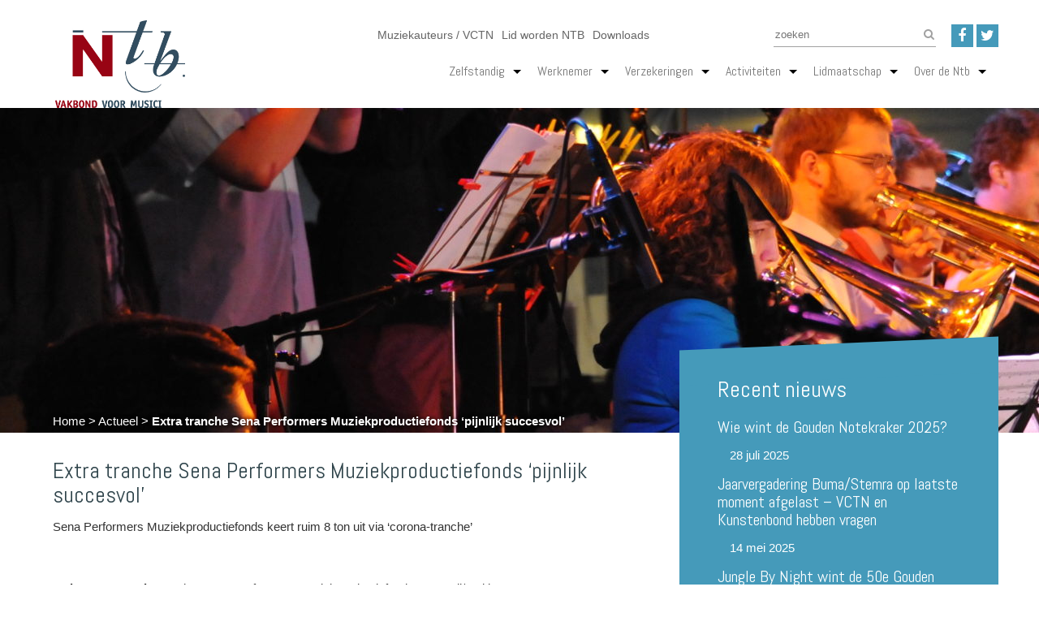

--- FILE ---
content_type: text/html; charset=UTF-8
request_url: https://www.ntb.nl/extra-tranche-sena-performers-muziekproductiefonds-pijnlijk-succesvol/
body_size: 8034
content:
<!DOCTYPE html>
<html lang="nl-NL">
<head>
	<meta charset="UTF-8">
	<meta name="viewport" content="width=device-width, initial-scale=1">
	
	<link rel="pingback" href="https://www.ntb.nl/xmlrpc.php">
	<link href="https://www.ntb.nl/wp-content/themes/ntb/img/favicon.ico" rel="shortcut icon">
	<meta http-equiv="X-UA-Compatible" content="IE=edge,chrome=1">
	
	<script>
		var qazy_image = "https://www.ntb.nl/wp-content/themes/ntb/img/gray.png";
	</script>
<meta name='robots' content='index, follow, max-image-preview:large, max-snippet:-1, max-video-preview:-1' />

	<!-- This site is optimized with the Yoast SEO plugin v20.8 - https://yoast.com/wordpress/plugins/seo/ -->
	<title>Extra tranche Sena Performers Muziekproductiefonds ‘pijnlijk succesvol’ - NTB</title>
	<link rel="canonical" href="https://www.ntb.nl/extra-tranche-sena-performers-muziekproductiefonds-pijnlijk-succesvol/" />
	<meta property="og:locale" content="nl_NL" />
	<meta property="og:type" content="article" />
	<meta property="og:title" content="Extra tranche Sena Performers Muziekproductiefonds ‘pijnlijk succesvol’ - NTB" />
	<meta property="og:description" content="Sena Performers Muziekproductiefonds keert ruim 8 ton uit via ‘corona-tranche’ &nbsp; In de extra tranche van het Sena Performers Muziekproductiefonds... lees verder" />
	<meta property="og:url" content="https://www.ntb.nl/extra-tranche-sena-performers-muziekproductiefonds-pijnlijk-succesvol/" />
	<meta property="og:site_name" content="NTB" />
	<meta property="article:published_time" content="2020-05-11T07:33:16+00:00" />
	<meta name="author" content="Kunstenbond" />
	<meta name="twitter:label1" content="Geschreven door" />
	<meta name="twitter:data1" content="Kunstenbond" />
	<meta name="twitter:label2" content="Geschatte leestijd" />
	<meta name="twitter:data2" content="2 minuten" />
	<script type="application/ld+json" class="yoast-schema-graph">{"@context":"https://schema.org","@graph":[{"@type":"WebPage","@id":"https://www.ntb.nl/extra-tranche-sena-performers-muziekproductiefonds-pijnlijk-succesvol/","url":"https://www.ntb.nl/extra-tranche-sena-performers-muziekproductiefonds-pijnlijk-succesvol/","name":"Extra tranche Sena Performers Muziekproductiefonds ‘pijnlijk succesvol’ - NTB","isPartOf":{"@id":"https://www.ntb.nl/#website"},"datePublished":"2020-05-11T07:33:16+00:00","dateModified":"2020-05-11T07:33:16+00:00","author":{"@id":"https://www.ntb.nl/#/schema/person/479923cab24bbaf99e2b6d6ff0edc903"},"breadcrumb":{"@id":"https://www.ntb.nl/extra-tranche-sena-performers-muziekproductiefonds-pijnlijk-succesvol/#breadcrumb"},"inLanguage":"nl-NL","potentialAction":[{"@type":"ReadAction","target":["https://www.ntb.nl/extra-tranche-sena-performers-muziekproductiefonds-pijnlijk-succesvol/"]}]},{"@type":"BreadcrumbList","@id":"https://www.ntb.nl/extra-tranche-sena-performers-muziekproductiefonds-pijnlijk-succesvol/#breadcrumb","itemListElement":[{"@type":"ListItem","position":1,"name":"Home","item":"https://www.ntb.nl/"},{"@type":"ListItem","position":2,"name":"Actueel","item":"https://www.ntb.nl/actueel/"},{"@type":"ListItem","position":3,"name":"Extra tranche Sena Performers Muziekproductiefonds ‘pijnlijk succesvol’"}]},{"@type":"WebSite","@id":"https://www.ntb.nl/#website","url":"https://www.ntb.nl/","name":"NTB","description":"Wij weten wat er speelt","potentialAction":[{"@type":"SearchAction","target":{"@type":"EntryPoint","urlTemplate":"https://www.ntb.nl/?s={search_term_string}"},"query-input":"required name=search_term_string"}],"inLanguage":"nl-NL"},{"@type":"Person","@id":"https://www.ntb.nl/#/schema/person/479923cab24bbaf99e2b6d6ff0edc903","name":"Kunstenbond","image":{"@type":"ImageObject","inLanguage":"nl-NL","@id":"https://www.ntb.nl/#/schema/person/image/","url":"https://secure.gravatar.com/avatar/a737cf7d389d6e41610b94dabca88330a7fa08d82d8c0438e44fa59fac41daba?s=96&d=mm&r=g","contentUrl":"https://secure.gravatar.com/avatar/a737cf7d389d6e41610b94dabca88330a7fa08d82d8c0438e44fa59fac41daba?s=96&d=mm&r=g","caption":"Kunstenbond"}}]}</script>
	<!-- / Yoast SEO plugin. -->


<link rel='dns-prefetch' href='//fonts.googleapis.com' />
<link rel="alternate" type="application/rss+xml" title="NTB &raquo; feed" href="https://www.ntb.nl/feed/" />
<link rel="alternate" type="application/rss+xml" title="NTB &raquo; reacties feed" href="https://www.ntb.nl/comments/feed/" />
<link rel="alternate" type="application/rss+xml" title="NTB &raquo; Extra tranche Sena Performers Muziekproductiefonds ‘pijnlijk succesvol’ reacties feed" href="https://www.ntb.nl/extra-tranche-sena-performers-muziekproductiefonds-pijnlijk-succesvol/feed/" />
<link rel="alternate" title="oEmbed (JSON)" type="application/json+oembed" href="https://www.ntb.nl/wp-json/oembed/1.0/embed?url=https%3A%2F%2Fwww.ntb.nl%2Fextra-tranche-sena-performers-muziekproductiefonds-pijnlijk-succesvol%2F" />
<link rel="alternate" title="oEmbed (XML)" type="text/xml+oembed" href="https://www.ntb.nl/wp-json/oembed/1.0/embed?url=https%3A%2F%2Fwww.ntb.nl%2Fextra-tranche-sena-performers-muziekproductiefonds-pijnlijk-succesvol%2F&#038;format=xml" />
<style id='wp-img-auto-sizes-contain-inline-css' type='text/css'>
img:is([sizes=auto i],[sizes^="auto," i]){contain-intrinsic-size:3000px 1500px}
/*# sourceURL=wp-img-auto-sizes-contain-inline-css */
</style>
<link rel='stylesheet' id='bbp-default-css' href='https://www.ntb.nl/wp-content/plugins/bbpress/templates/default/css/bbpress.min.css?ver=2.6.9' media='all' />
<link rel='stylesheet' id='theme-my-login-css' href='https://www.ntb.nl/wp-content/plugins/theme-my-login/assets/styles/theme-my-login.min.css?ver=7.1.5' media='all' />
<link rel='stylesheet' id='mc4wp-form-basic-css' href='https://www.ntb.nl/wp-content/plugins/mailchimp-for-wp/assets/css/form-basic.css?ver=4.9.4' media='all' />
<link rel='stylesheet' id='bootstrap.min.css-css' href='https://www.ntb.nl/wp-content/themes/ntb/css/bootstrap.min.css?ver=3.2.0' media='' />
<link rel='stylesheet' id='font-awesome.css-css' href='https://www.ntb.nl/wp-content/themes/ntb/css/font-awesome.min.css?ver=4.4.0' media='' />
<link rel='stylesheet' id='themify-icons.css-css' href='https://www.ntb.nl/wp-content/themes/ntb/css/themify-icons.css?ver=6.9' media='all' />
<link rel='stylesheet' id='Abel-css' href='https://fonts.googleapis.com/css?family=Abel&#038;ver=6.9' media='all' />
<link rel='stylesheet' id='hovernav.css-css' href='https://www.ntb.nl/wp-content/themes/ntb/inc/css/hovernav.css?ver=6.9' media='all' />
<link rel='stylesheet' id='gtp-css-css' href='https://www.ntb.nl/wp-content/themes/ntb/style-gtp.css?ver=6.9' media='all' />
<link rel='stylesheet' id='onebite.css-css' href='https://www.ntb.nl/wp-content/themes/ntb/style.css?ver=1.0.4' media='all' />
<script type="text/javascript" src="https://www.ntb.nl/wp-includes/js/jquery/jquery.min.js?ver=3.7.1" id="jquery-core-js"></script>
<script type="text/javascript" src="https://www.ntb.nl/wp-includes/js/jquery/jquery-migrate.min.js?ver=3.4.1" id="jquery-migrate-js"></script>
<script type="text/javascript" src="https://www.ntb.nl/wp-content/themes/ntb/js/modernizr-2.7.1.min.js?ver=1.0.1" id="Modernizr-js"></script>
<script type="text/javascript" src="https://www.ntb.nl/wp-content/themes/ntb/js/respond.js?ver=1.0.1" id="Respond.js-js"></script>
<script type="text/javascript" src="https://www.ntb.nl/wp-content/themes/ntb/js/qazy.min.js?ver=1.0.1" id="qazy.js-js"></script>
<script type="text/javascript" src="https://www.ntb.nl/wp-content/themes/ntb/js/map.js?ver=1.0.1" id="map.js-js"></script>
<script type="text/javascript" src="https://www.ntb.nl/wp-content/themes/ntb/js/analytics.js?ver=1.0.1" id="analytics.js-js"></script>
<link rel="https://api.w.org/" href="https://www.ntb.nl/wp-json/" /><link rel="alternate" title="JSON" type="application/json" href="https://www.ntb.nl/wp-json/wp/v2/posts/5975" /><link rel="EditURI" type="application/rsd+xml" title="RSD" href="https://www.ntb.nl/xmlrpc.php?rsd" />
<meta name="generator" content="WordPress 6.9" />
<link rel='shortlink' href='https://www.ntb.nl/?p=5975' />

		<!-- GA Google Analytics @ https://m0n.co/ga -->
		<script async src="https://www.googletagmanager.com/gtag/js?id=Tracking-ID UA-1418953 + ga4"></script>
		<script>
			window.dataLayer = window.dataLayer || [];
			function gtag(){dataLayer.push(arguments);}
			gtag('js', new Date());
			gtag('config', 'Tracking-ID UA-1418953 + ga4');
		</script>

	<!-- Global site tag (gtag.js) - Google Analytics -->
<script async src="https://www.googletagmanager.com/gtag/js?id=UA-141895394-1"></script>
<script>
  window.dataLayer = window.dataLayer || [];
  function gtag(){dataLayer.push(arguments);}
  gtag('js', new Date());

  gtag('config', 'UA-141895394-1');
</script>

<!-- Google tag (gtag.js) -->
<script async src="https://www.googletagmanager.com/gtag/js?id=G-GXQ9LX95ZD"></script>
<script>
  window.dataLayer = window.dataLayer || [];
  function gtag(){dataLayer.push(arguments);}
  gtag('js', new Date());

  gtag('config', 'G-GXQ9LX95ZD');
</script>
		<style type="text/css" id="wp-custom-css">
			/*
Je kunt hier je eigen CSS toevoegen.

Klik op het help icoon om meer te leren.
*/

#your-profile .profile .button-primary { 				background-color: #e47703;
}


#your-profile .profile .button-primary:hover { 
background-color: #7f4202;
}		</style>
			<style>
		.addthis_toolbox{
			display: inline-block;
		}
	</style>
</head>
<body class="wp-singular post-template-default single single-post postid-5975 single-format-standard wp-theme-ntb">
<div class="site-wrapper">
			<div id="darkness" style="display: none;"></div>
	<header class="header" role="banner">	
		<div class="container container-nav">
			<div class="row">
				<div class="logo col-md-2 col-sm-3 col-xs-12">
                    <a href="https://www.ntb.nl">
                                                                                                    
                        <img src="https://www.ntb.nl/wp-content/uploads/2019/05/NtbLogo2018KL.jpg" alt="Logo" class="logo-img">
                    </a>
				</div>
				<div class="top-menu col-md-10 col-sm-9 col-xs-12">
					<div class="row">
						<div class="top-menu-nav col-md-7 col-sm-7 col-xs-12 text-right">
						<div class="menu-top-container"><ul id="menu-top" class="menu"><li id="menu-item-3650" class="menu-item menu-item-type-post_type_archive menu-item-object-downloads menu-item-3650"><a href="https://www.ntb.nl/downloads/">Downloads</a></li>
<li id="menu-item-393" class="menu-item menu-item-type-post_type menu-item-object-page menu-item-393"><a href="https://www.ntb.nl/register/">Lid worden NTB</a></li>
<li id="menu-item-490" class="menu-item menu-item-type-post_type menu-item-object-page menu-item-490"><a href="https://www.ntb.nl/muziekauteurs-vctn-beroepsorganisatie-componisten-tekstschrijvers/">Muziekauteurs / VCTN</a></li>
</ul></div>						</div>
						<div class="top-menu-search col-md-5 col-sm-5 col-xs-12 right">
							<form role="search" method="get" class="search-form" action="https://www.ntb.nl/">
	<label>
		<input type="search" class="search-field" placeholder="zoeken" value="" name="s" title="Zoeken naar:" />
	</label>
	<button type="submit" class="btn search-submit" value="" /><i class="fa fa-search"></i></button>
</form>		 					<span class="social .hidden-xs">
								<a href="https://www.facebook.com/artiestenbond" target="_blank"><i class="fa fa-facebook"></i></a>
								<a href="https://twitter.com/Artiestenbond" target="_blank"><i class="fa fa-twitter"></i></a>
								<!--<a href="http://www.youtube.com/ntb" target="_blank"><i class="fa fa-youtube"></i></a>-->
							</span>
						</div>	
					</div>
				</div>
			  	<nav class="navbar navbar-default">
				    <div class="navbar-header">
				      <button class="navbar-toggle" type="button" data-toggle="collapse" data-target=".js-navbar-collapse">
				        <span class="sr-only">Toggle navigation</span>
				        <span class="icon-bar"></span>
				        <span class="icon-bar"></span>
				        <span class="icon-bar"></span>
				      </button>
				    </div>
					<div class="collapse navbar-collapse js-navbar-collapse"><ul id="menu-main-menu-new" class="nav navbar-nav"><li id="menu-item-3581" class="col-2 menu-item menu-item-type-custom menu-item-object-custom menu-item-has-children menu-item-3581 dropdown"><a title="Zelfstandig" href="#" class="dropdown-toggle">Zelfstandig <span class="caret"></span></a>
<ul role="menu" class=" mega-menu dropdown-menu">
	<li id="menu-item-3607" class="sub-header menu-item menu-item-type-post_type menu-item-object-page menu-item-3607"><a title="ZZP advies" href="https://www.ntb.nl/zzpadvies/">ZZP advies</a></li>
	<li id="menu-item-3749" class="sub-header menu-item menu-item-type-post_type menu-item-object-page menu-item-has-children menu-item-3749 dropdown-submenu"><a title="Belastingen" href="https://www.ntb.nl/onze-hulp-bij/belastingen/">Belastingen <span class="caret"></span></a>
	<ul role="menu" class=" dropdown-menu">
		<li id="menu-item-3843" class="menu-item menu-item-type-post_type menu-item-object-page menu-item-3843"><a title="Boekhouding" href="https://www.ntb.nl/boekhouding/">Boekhouding</a></li>
		<li id="menu-item-3611" class="menu-item menu-item-type-post_type menu-item-object-page menu-item-3611"><a title="Artiestenregelingen" href="https://www.ntb.nl/?page_id=133">Artiestenregelingen</a></li>
		<li id="menu-item-3609" class="menu-item menu-item-type-post_type menu-item-object-page menu-item-3609"><a title="Artiestenverloning" href="https://www.ntb.nl/onze-hulp-bij/juridische-zaken/artiestenverloningen/">Artiestenverloning</a></li>
		<li id="menu-item-3610" class="menu-item menu-item-type-post_type menu-item-object-page menu-item-3610"><a title="IB aangifte" href="https://www.ntb.nl/onze-hulp-bij/belastingen/inkomstenbelasting/">IB aangifte</a></li>
		<li id="menu-item-3753" class="menu-item menu-item-type-post_type menu-item-object-page menu-item-3753"><a title="BTW aangifte" href="https://www.ntb.nl/onze-hulp-bij/belastingen/btw-advies-omzetbelasting/">BTW aangifte</a></li>
	</ul>
</li>
	<li id="menu-item-3751" class="sub-header menu-item menu-item-type-post_type menu-item-object-page menu-item-has-children menu-item-3751 dropdown-submenu"><a title="Juridisch" href="https://www.ntb.nl/onze-hulp-bij/juridische-zaken/">Juridisch <span class="caret"></span></a>
	<ul role="menu" class=" dropdown-menu">
		<li id="menu-item-3615" class="menu-item menu-item-type-post_type menu-item-object-page menu-item-3615"><a title="Auteursrecht" href="https://www.ntb.nl/onze-hulp-bij/juridische-zaken/auteursrecht/">Auteursrecht</a></li>
		<li id="menu-item-3614" class="menu-item menu-item-type-post_type menu-item-object-page menu-item-3614"><a title="Contract screening" href="https://www.ntb.nl/onze-hulp-bij/juridische-zaken/muziekcontract/">Contract screening</a></li>
		<li id="menu-item-3613" class="menu-item menu-item-type-post_type menu-item-object-page menu-item-3613"><a title="Incasso Service" href="https://www.ntb.nl/onze-hulp-bij/juridische-zaken/incassoservice/">Incasso Service</a></li>
	</ul>
</li>
	<li id="menu-item-3752" class="sub-header menu-item menu-item-type-post_type menu-item-object-page menu-item-3752"><a title="Verzekeringen" target="_blank" href="https://www.ntb.nl/verzekeringen/">Verzekeringen</a></li>
</ul>
</li>
<li id="menu-item-3582" class="col-2 menu-item menu-item-type-custom menu-item-object-custom menu-item-has-children menu-item-3582 dropdown"><a title="Werknemer" href="#" class="dropdown-toggle">Werknemer <span class="caret"></span></a>
<ul role="menu" class=" mega-menu dropdown-menu">
	<li id="menu-item-3844" class="sub-header menu-item menu-item-type-post_type menu-item-object-page menu-item-3844"><a title="Ntb voor werknemer" href="https://www.ntb.nl/ntb-voor-werknemer/">Ntb voor werknemer</a></li>
	<li id="menu-item-3600" class="sub-header menu-item menu-item-type-custom menu-item-object-custom menu-item-has-children menu-item-3600 dropdown-submenu"><a title="CAO&#039;s" href="https://www.ntb.nl/onze-hulp-bij/caos/">CAO&#8217;s <span class="caret"></span></a>
	<ul role="menu" class=" dropdown-menu">
		<li id="menu-item-3618" class="menu-item menu-item-type-post_type menu-item-object-page menu-item-3618"><a title="Orkesten" href="https://www.ntb.nl/onze-hulp-bij/caos/orkesten/">Orkesten</a></li>
		<li id="menu-item-3619" class="menu-item menu-item-type-post_type menu-item-object-page menu-item-3619"><a title="Kunsteducatie" href="https://www.ntb.nl/onze-hulp-bij/caos/kunsteducatie/">Kunsteducatie</a></li>
	</ul>
</li>
	<li id="menu-item-3601" class="sub-header menu-item menu-item-type-custom menu-item-object-custom menu-item-3601"><a title="Verzekeringen" href="https://www.ntb.nl/verzekeringen/">Verzekeringen</a></li>
</ul>
</li>
<li id="menu-item-3583" class="menu-item menu-item-type-custom menu-item-object-custom menu-item-has-children menu-item-3583 dropdown"><a title="Verzekeringen" href="https://www.ntb.nl/verzekeringen/" class="dropdown-toggle">Verzekeringen <span class="caret"></span></a>
<ul role="menu" class=" mega-menu dropdown-menu">
	<li id="menu-item-3664" class="sub-header menu-item menu-item-type-post_type menu-item-object-page menu-item-3664"><a title="Ntb Verzekeringspakket" href="https://www.ntb.nl/verzekeringen/">Ntb Verzekeringspakket</a></li>
</ul>
</li>
<li id="menu-item-3584" class="menu-item menu-item-type-custom menu-item-object-custom menu-item-has-children menu-item-3584 dropdown"><a title="Activiteiten" href="/cursussen/" class="dropdown-toggle">Activiteiten <span class="caret"></span></a>
<ul role="menu" class=" mega-menu dropdown-menu">
	<li id="menu-item-3665" class="menu-item menu-item-type-post_type menu-item-object-page menu-item-3665"><a title="Cursussen" href="https://www.ntb.nl/cursussen/">Cursussen</a></li>
</ul>
</li>
<li id="menu-item-3585" class="menu-item menu-item-type-custom menu-item-object-custom menu-item-has-children menu-item-3585 dropdown"><a title="Lidmaatschap" href="#" class="dropdown-toggle">Lidmaatschap <span class="caret"></span></a>
<ul role="menu" class=" mega-menu dropdown-menu">
	<li id="menu-item-3845" class="sub-header menu-item menu-item-type-post_type menu-item-object-page menu-item-has-children menu-item-3845 dropdown-submenu"><a title="Leden voordelen" href="https://www.ntb.nl/ledenvoordelen/">Leden voordelen <span class="caret"></span></a>
	<ul role="menu" class=" dropdown-menu">
		<li id="menu-item-3846" class="menu-item menu-item-type-post_type menu-item-object-page menu-item-3846"><a title="Lidmaatschap" href="https://www.ntb.nl/lidmaatschap/">Lidmaatschap</a></li>
		<li id="menu-item-3628" class="menu-item menu-item-type-post_type menu-item-object-page menu-item-3628"><a title="Verzekeringen" href="https://www.ntb.nl/verzekeringen/">Verzekeringen</a></li>
		<li id="menu-item-3626" class="menu-item menu-item-type-post_type menu-item-object-page menu-item-3626"><a title="Juridisch advies" href="https://www.ntb.nl/onze-hulp-bij/juridische-zaken/">Juridisch advies</a></li>
		<li id="menu-item-3627" class="menu-item menu-item-type-post_type menu-item-object-page menu-item-3627"><a title="Belastingadvies" href="https://www.ntb.nl/onze-hulp-bij/belastingen/">Belastingadvies</a></li>
		<li id="menu-item-3755" class="menu-item menu-item-type-post_type menu-item-object-page menu-item-3755"><a title="Lid worden" href="https://www.ntb.nl/register/">Lid worden</a></li>
	</ul>
</li>
</ul>
</li>
<li id="menu-item-3586" class="menu-item menu-item-type-custom menu-item-object-custom menu-item-has-children menu-item-3586 dropdown"><a title="Over de Ntb" href="#" class="dropdown-toggle">Over de Ntb <span class="caret"></span></a>
<ul role="menu" class=" mega-menu dropdown-menu">
	<li id="menu-item-3756" class="menu-item menu-item-type-post_type menu-item-object-page menu-item-3756"><a title="Over ons" href="https://www.ntb.nl/over-ntb/">Over ons</a></li>
	<li id="menu-item-3757" class="menu-item menu-item-type-post_type menu-item-object-page menu-item-3757"><a title="Het team" href="https://www.ntb.nl/wie-zijn-wij-personeel-en-bestuur/">Het team</a></li>
	<li id="menu-item-3639" class="menu-item menu-item-type-post_type menu-item-object-page menu-item-3639"><a title="Contact" href="https://www.ntb.nl/contact/">Contact</a></li>
	<li id="menu-item-3771" class="sub-header menu-item menu-item-type-post_type_archive menu-item-object-muziekwereld menu-item-has-children menu-item-3771 dropdown-submenu"><a title="Muziekwereld" href="https://www.ntb.nl/muziekwereld/">Muziekwereld <span class="caret"></span></a>
	<ul role="menu" class=" dropdown-menu">
		<li id="menu-item-3638" class="menu-item menu-item-type-post_type menu-item-object-page current_page_parent menu-item-3638"><a title="Actueel" href="https://www.ntb.nl/actueel/">Actueel</a></li>
		<li id="menu-item-3640" class="menu-item menu-item-type-post_type_archive menu-item-object-interviews menu-item-3640"><a title="Onder de leden" href="https://www.ntb.nl/onder-de-leden/">Onder de leden</a></li>
		<li id="menu-item-3641" class="menu-item menu-item-type-custom menu-item-object-custom menu-item-3641"><a title="Albumrecensies" href="http://www.ntb.nl/cd-recensies">Albumrecensies</a></li>
	</ul>
</li>
	<li id="menu-item-3761" class="sub-header menu-item menu-item-type-post_type_archive menu-item-object-downloads menu-item-3761"><a title="Downloads" href="https://www.ntb.nl/downloads/">Downloads</a></li>
</ul>
</li>
</ul></div>				</nav>

			</div>
		</div>
							<div class="banner" style="background-image: url('https://www.ntb.nl/wp-content/uploads/2016/08/RZZ_6296-NJJO-Amersfoort-1920x400.jpg')">				
				
			<div class="container">
				<div class="caption">
					<div class="row">
						<div class="tagline">
																		
						</div>
					</div>
					<div class="row">
						<div class="caption-block">
							<div class="title text-center">
																	<h1>Extra tranche Sena Performers Muziekproductiefonds ‘pijnlijk succesvol’</h1>
															</div>
							<div class="button">
								<div class="blue-caption pull-right"></div>							</div>
						</div>
					</div>
				</div>
			</div>
		</div>
		<div class="container">
			<div class="container-breadcrumbs">
				<div class="breadcrumbs">
				<p id="breadcrumbs"><span><span><a href="https://www.ntb.nl/">Home</a></span> &gt; <span><a href="https://www.ntb.nl/actueel/">Actueel</a></span> &gt; <span class="breadcrumb_last" aria-current="page"><strong>Extra tranche Sena Performers Muziekproductiefonds ‘pijnlijk succesvol’</strong></span></span></p>				</div>
			</div>
		</div>
	</header>
	<main id="main" class="site-main" role="main"><div class="container">
	<div class="row">
		<div id="primary" class="content-area col-md-7 col-sm-7 col-xs-12">
							<article id="post-5975" class="post-5975 post type-post status-publish format-standard hentry category-algemeen">
					<h2>Extra tranche Sena Performers Muziekproductiefonds ‘pijnlijk succesvol’</h2>
					<p>Sena Performers Muziekproductiefonds keert ruim 8 ton uit via ‘corona-tranche’</p>
<p>&nbsp;</p>
<p>In<strong> <a href="https://sena.nl/nl/event/extra-tranche-muziekproductiefonds">de extra tranche</a></strong> van het Sena Performers Muziekproductiefonds van april/mei is 831.234 euro toegewezen aan productiebijdragen (een derde van de toegewezen bedragen is een renteloze lening). De aanvragers krijgen deze week bericht. 251 aanvragers ontvangen een bijdrage.</p>
<p>De extra aanvraagronde bleek een overweldigend, maar ook pijnlijk succes. Bij een beschikbaar bedrag van 300.000 euro kwamen in enkele weken tijd ruim 500 projectaanvragen binnen voor een bedrag van ruim 2,3 miljoen euro. Een bevestiging van de grote nood in de sector.</p>
<p>De sectie uitvoerende kunstenaars heeft daarom besloten, additioneel aan de eerder tezamen met de sectie producenten extra beschikbaar gestelde middelen, 400.000 euro extra toe te kennen aan het Muziekproductiefonds voor dit jaar.</p>
<p>&nbsp;</p>
<p>Erwin Angad-Gaur (senior adviseur Ntb/Kunstenbond en voorzitter van Sena Performers): &#8220;De ruimte daarvoor bestond mede door het afgelasten van veel door ons gesubsidieerde festivals en projecten. Hoewel wij voor festivals<a href="https://sena.nl/nl/muziekmakers/fondsen/sena-performers-fonds"><strong> een coulanceregeling hebben ingesteld</strong>,</a> op voorwaarde dat de musici als eerste betaald worden, vallen gelden vrij die juist nu het verschil kunnen maken. We hebben daarom besloten dit jaar aanvullend te investeren in het Muziekproductiefonds, ook in de derde ronde van dit jaar, in juni. Musici zitten werkeloos thuis. Op deze manier kunnen wij hen helpen een negatieve situatie om te zetten in creatie, in iets moois. En kunnen wij helpen de heropstart na de crisis beter mogelijk te maken.&#8221;</p>
<p>&nbsp;</p>
<p>Daarnaast stelden de performers- en producentensecties van Sena tezamen 1.000.000 beschikbaar voor<strong><a href="https://sena.nl/nl/event/noodfonds-muziek-van-start-met-een-donatie-actie-voor-zwaarst-getroffen-muziekprofessionals"> het Noodfonds Muziek</a>.</strong></p>
<p>Angad-Gaur: &#8220;We voeren gesprek met diverse partijen om aanvullende middelen te vinden. We zijn druk bezig, onder meer in samenspraak met de producenten en met Buma/Stemra, de regels uit te werken. Dat kan niet te lang duren, de urgentie is enorm, maar vraagt ook overleg en een goede inschatting hoeveel beroep er op regelingen gedaan zal gaan worden. We hopen zo snel mogelijk, maximaal binnen een paar weken, de regelingen bekend te kunnen maken.&#8221;</p>
<p>&nbsp;</p>
<p>&nbsp;</p>
<p><strong><a href="https://www.kunstenbond.nl/home/377/anita-verheggen-de-bodem-van-de-kas-is-in-zicht">Lees hier</a></strong> het interview van vorige week met Ntb beleidsmedewerker Anita Verheggen over haar werkzaamheden binnen de extra tranche van het Sena Muziek Productiefonds</p>
				</article>
				<div class="addthis_inline_share_toolbox"></div>
				
<div id="comments" class="comments-area">

	
	
</div><!-- #comments -->
					</div>
		<aside class="sidebar col-md-4 col-md-offset-1 col-sm-offset-1 col-sm-4 col-xs-12" role="complementary">
			<div class="row">
				<div class="side-top col-md-12 col-sm-12 col-xs-12">
					<div class="row">
						<div class="side-top-inner col-md-10 col-md-offset-1 col-sm-10 col-sm-offset-1 col-xs-10 col-xs-offset-1">
							<h2>Recent nieuws</h2>
							<div class="recent-news row">									<article class="news-item col-md-12">
										<h4><a href="https://www.ntb.nl/wie-wint-de-gouden-notekraker-2025/">Wie wint de Gouden Notekraker 2025?</a></h4>
										<span class="date col-md-12">28 juli 2025</span>
									</article>
																	<article class="news-item col-md-12">
										<h4><a href="https://www.ntb.nl/jaarvergadering-buma-stemra-op-laatste-moment-afgelast-vctn-en-kunstenbond-hebben-vragen/">Jaarvergadering Buma/Stemra op laatste moment afgelast – VCTN en Kunstenbond hebben vragen    </a></h4>
										<span class="date col-md-12">14 mei 2025</span>
									</article>
																	<article class="news-item col-md-12">
										<h4><a href="https://www.ntb.nl/jungle-by-night-wint-de-50e-gouden-notekraker/">Jungle By Night wint de 50e Gouden Notekraker</a></h4>
										<span class="date col-md-12">3 oktober 2024</span>
									</article>
								</div>
						</div>
					</div>
				</div>
			</div>
			<div class="row">
				<a href="https://www.ntb.nl/actueel" class="btn-terug btn btn-lblue col-md-12 col-sm-12 col-xs-12">
					<i class="fa fa-lg fa-angle-left"></i>
					<p>Terug naar overzicht</p>
				</a>
			</div>
		</aside>
	<aside class="sidebar col-md-6 col-sm-6 col-xs-6" role="complementary">

	<div id="widget-1" class="widget-area">
			</div>

</aside>

	</div>
</div>
	</main>
	
	<footer class="footer" role="contentinfo">
		<div class="container footer-a">
			<div class="row"> 
				<div class="footer-menu">
					<div class="col-md-3 col-sm-4 col-xs-6">
						<h4>Over de NTB</h4>
						<div class="menu-over-de-ntb-container"><ul id="menu-over-de-ntb" class="menu"><li id="menu-item-462" class="menu-item menu-item-type-post_type menu-item-object-page menu-item-462"><a href="https://www.ntb.nl/over-ntb/">Over de NTB</a></li>
<li id="menu-item-186" class="menu-item menu-item-type-post_type menu-item-object-page menu-item-186"><a href="https://www.ntb.nl/wie-zijn-wij-personeel-en-bestuur/">Wie zijn wij</a></li>
<li id="menu-item-163" class="menu-item menu-item-type-post_type menu-item-object-page menu-item-163"><a href="https://www.ntb.nl/contact/">Contact</a></li>
</ul></div>					</div>
					<div class="col-md-3 col-sm-4 col-xs-6">
						<h4>Hulp bij</h4>
						<div class="menu-hulp-bij-container"><ul id="menu-hulp-bij" class="menu"><li id="menu-item-187" class="menu-item menu-item-type-post_type menu-item-object-page menu-item-187"><a href="https://www.ntb.nl/onze-hulp-bij/belastingen/">Belastingen</a></li>
<li id="menu-item-188" class="menu-item menu-item-type-post_type menu-item-object-page menu-item-188"><a href="https://www.ntb.nl/onze-hulp-bij/caos/">CAO&#8217;s</a></li>
<li id="menu-item-189" class="menu-item menu-item-type-post_type menu-item-object-page menu-item-189"><a href="https://www.ntb.nl/onze-hulp-bij/juridische-zaken/">Juridische zaken</a></li>
<li id="menu-item-531" class="menu-item menu-item-type-post_type menu-item-object-page menu-item-531"><a href="https://www.ntb.nl/onze-hulp-bij/juridische-zaken/incassoservice/">Incasso&#8217;s</a></li>
</ul></div>					</div>
					<div class="col-md-3 col-sm-4 col-xs-6">
						<h4>Snel naar</h4>
						<div class="menu-snel-naar-container"><ul id="menu-snel-naar" class="menu"><li id="menu-item-5337" class="menu-item menu-item-type-post_type menu-item-object-page current_page_parent menu-item-5337"><a href="https://www.ntb.nl/actueel/">Actueel</a></li>
<li id="menu-item-518" class="menu-item menu-item-type-post_type menu-item-object-page menu-item-518"><a href="https://www.ntb.nl/pop/">Popmuziek</a></li>
<li id="menu-item-517" class="menu-item menu-item-type-post_type menu-item-object-page menu-item-517"><a href="https://www.ntb.nl/jazz/">Jazz</a></li>
<li id="menu-item-511" class="menu-item menu-item-type-post_type menu-item-object-page menu-item-511"><a href="https://www.ntb.nl/djs-producers/">DJ&#8217;s</a></li>
<li id="menu-item-1713" class="menu-item menu-item-type-post_type menu-item-object-page menu-item-1713"><a href="https://www.ntb.nl/?page_id=1710">Acteurs</a></li>
<li id="menu-item-515" class="menu-item menu-item-type-post_type menu-item-object-page menu-item-515"><a href="https://www.ntb.nl/klassiek-en-ensemble/">Klassiek &#038; Ensemble</a></li>
<li id="menu-item-546" class="menu-item menu-item-type-post_type menu-item-object-page menu-item-546"><a href="https://www.ntb.nl/muziekauteurs-vctn-beroepsorganisatie-componisten-tekstschrijvers/">Muziekauteurs</a></li>
<li id="menu-item-513" class="menu-item menu-item-type-post_type menu-item-object-page menu-item-513"><a href="https://www.ntb.nl/wereldmuziek/">Wereldmuziek</a></li>
<li id="menu-item-514" class="menu-item menu-item-type-post_type menu-item-object-page menu-item-514"><a href="https://www.ntb.nl/onderwijs/">Onderwijs</a></li>
<li id="menu-item-516" class="menu-item menu-item-type-post_type menu-item-object-page menu-item-516"><a href="https://www.ntb.nl/entertainment/">Entertainment</a></li>
</ul></div>					</div>
				</div>
				<div class=" contact-sidebar col-md-3 col-sm-3 col-xs-12">
					<div class="skew">
						<div class="skew-inner">
							<div id="text-2" class="widget widget_text"><h3 class="widget-title">Contact</h3>			<div class="textwidget"><p>Oostenburgervoorstraat 152<br />
1018 MR Amsterdam</p>
<p>T: 020 2108050</p>
<p><a href="mailto:info@kunstenbond.nl" style="color: white;" >info@kunstenbond.nl</a></p>
</div>
		</div>						</div>
					</div>
				</div>
			</div>
			<div class="row back-to-row">

				<a href="#/" id="to-the-top" class="back-to-top" title="Terug naar de top"><i class="fa fa-arrow-up"></i></a>
			</div>
		</div>
		<div class="footer-b">
			<div class="footer-skew"></div>
			<div class="row">
				<div class="footer-b-left col-md-7 col-sm-6 col-xs-12">
					<p class="footer-links copyright text-center">
						&copy; 2026 NTB |
						<a href="http://www.onebite.nl" title="Internetbureau onebite Amsterdam">website door onebite internet</a>
					</p>
				</div>
				<div class="footer-b-right col-md-5 col-sm-6 col-xs-12">
					<p class="footer-rechts text-center">
						<a href="https://www.ntb.nl/privacy-beleid" title="Privacy">Privacy beleid</a>
						<a href="https://www.ntb.nl/onze-hulp-bij" title="Onze hulp bij">Hulp</a>
						<a href="https://www.ntb.nl/downloads" title="downloads">Downloads</a>
						<a href="https://www.ntb.nl/contact" title="contact">Contact</a>
					</p>
				</div>
			</div>
		</div>
	</footer>
</div>
</div> 
<script type="speculationrules">
{"prefetch":[{"source":"document","where":{"and":[{"href_matches":"/*"},{"not":{"href_matches":["/wp-*.php","/wp-admin/*","/wp-content/uploads/*","/wp-content/*","/wp-content/plugins/*","/wp-content/themes/ntb/*","/*\\?(.+)"]}},{"not":{"selector_matches":"a[rel~=\"nofollow\"]"}},{"not":{"selector_matches":".no-prefetch, .no-prefetch a"}}]},"eagerness":"conservative"}]}
</script>
<script type="text/javascript" id="theme-my-login-js-extra">
/* <![CDATA[ */
var themeMyLogin = {"action":"","errors":[]};
//# sourceURL=theme-my-login-js-extra
/* ]]> */
</script>
<script type="text/javascript" src="https://www.ntb.nl/wp-content/plugins/theme-my-login/assets/scripts/theme-my-login.min.js?ver=7.1.5" id="theme-my-login-js"></script>
<script type="text/javascript" src="https://www.ntb.nl/wp-content/themes/ntb/js/bootstrap.js?ver=1.0.1" id="bootstrap.js-js"></script>
<script type="text/javascript" src="https://www.ntb.nl/wp-content/themes/ntb/js/hovernav.js?ver=1.0.1" id="hovernav.js-js"></script>
<script type="text/javascript" src="https://www.ntb.nl/wp-content/themes/ntb/js/footer-scripts.js?ver=1.0.1" id="footer-scripts.js-js"></script>
<script type="text/javascript" src="https://www.ntb.nl/wp-includes/js/comment-reply.min.js?ver=6.9" id="comment-reply-js" async="async" data-wp-strategy="async" fetchpriority="low"></script>
<script type="text/javascript" src="https://www.ntb.nl/wp-content/themes/ntb/js/scripts-gtp.js?ver=1.0.1" id="scripts-gtp.js-js"></script>
<!-- Go to www.addthis.com/dashboard to customize your tools --> <script type="text/javascript" src="//s7.addthis.com/js/300/addthis_widget.js#pubid=ra-56027f6ce7330078"></script> 

</body>
</html>


--- FILE ---
content_type: text/css
request_url: https://www.ntb.nl/wp-content/themes/ntb/style-gtp.css?ver=6.9
body_size: 5
content:
.logged-in .status-publish p.message {
    position: fixed;
    width: 100%;
    max-width: 800px;
    height: 400px;
    top: 30%;
    left:0;
    right:0;
    margin: 0 auto;
    z-index: 999;
    background-color: rgba(46, 204, 113,0.9);
    color: #fff;
    line-height: 400px;
    border-radius: 15px;
    font-size: 30px;
    border: 5px solid #fff;
    cursor: pointer;
}

.logged-in .status-publish p.message:hover {
    background-color: rgba(46, 204, 113,0.6);
}

.logged-in .status-publish p.message:hover::after {
    content: 'Sluiten';
    position: absolute;
    bottom: 0;
    font-size: 20px;
    left:0;
    right:0;
    margin: 0 auto;
    line-height: 20px;
    margin-bottom: 25px;
}


/*
 * NTB -> NTB-ADVR
 */
 
form.ntb-advr {
    visibility: hidden;
    position: absolute;
    left: -9999px;
}

--- FILE ---
content_type: text/css
request_url: https://www.ntb.nl/wp-content/themes/ntb/style.css?ver=1.0.4
body_size: 6348
content:
/*	Theme Name: Onebite Template
	Theme URI: http://html5blank.com
	Description: Onebite template
	Version: 1.0.2
	Author: Onebite
	Author URI: http://onebite.nl
	Tags: Onebite, blank, html5, css3
	Lees voor Info over het gebruik van de template README.txt
	*/
h1 {
  font-family: "Abel", sans-serif;
  font-size: 45px;
  color: #0E0E0E;
}

h2 {
  font-family: "Abel", sans-serif;
  font-size: 28px;
  color: #0E0E0E;
}

h3 {
  font-family: "Abel", sans-serif;
  font-size: 24px;
  color: #0E0E0E;
}

h4 {
  font-family: "Abel", sans-serif;
  font-size: 20px;
  color: #0E0E0E;
}

.nav {
  visibility: visible;
  margin-bottom: 0;
  color: #0E0E0E;
  text-decoration: none;
  float: left;
  font-family: "Abel", sans-serif;
  color: #0E0E0E;
  text-align: right;
}

.nav > li {
  display: inline-block;
}

.nav > li > a {
  padding: 15px 20px;
}

.nav > li li {
  display: block;
}

.navbar-default {
  background-color: transparent;
  border: 0px;
  margin-bottom: 0;
  margin-top: 5px;
}

.navbar-default > li > a {
  color: #0E0E0E;
}

.navbar-default > li:hover {
  background-color: transparent;
}

.navbar-header {
  border-top: 1px solid #e7e7e7;
  border-bottom: 1px solid #e7e7e7;
}

.navbar-default .navbar-nav > .active >, .navbar-default .navbar-nav > .active > :hover, .navbar-default .navbar-nav > .active > :focus {
  background-color: transparent;
}

.navbar-default .navbar-nav > .active > a, .navbar-default .navbar-nav > .active > :hover a, .navbar-default .navbar-nav > .active > :focus a {
  color: #e47703;
}

.navbar-default .navbar-collapse, .navbar-default .navbar-form {
  border: 0px;
}

.menu-item-has-children {
  position: relative;
}

.menu-item-has-children .dropdown-menu {
  top: 90%;
  position: absolute;
  width: initial;
  left: 0;
  float: left;
}

.menu-item-has-children .dropdown-menu .checked a {
  color: #0E0E0E;
}

.menu-item-has-children .dropdown-menu .checked ul a {
  color: white;
}

.menu-item-has-children .dropdown-menu .menu-item-has-children .dropdown-menu {
  top: 0;
}

.sub-header > :first-child {
  color: #e47703;
  font-weight: bold;
  padding-top: 10px;
}

.dropdown-menu {
  border: none;
  box-shadow: none;
  padding: 0px;
}

.dropdown-menu .active a {
  background-color: transparent;
  color: black;
  font-weight: 700;
}

.caret {
  width: 10px;
  border-color: black transparent transparent transparent;
  border-style: solid;
  border-width: 5px 5px 0 5px;
  background-color: transparent;
  position: absolute;
  right: 0;
  top: 0;
  bottom: 0;
  margin: auto;
}

.dropdown-menu .item-has-children .caret {
  border-left-color: white;
}

.menu-item-has-children:active > a:after {
  border-left-color: #E3EBEE;
}

.menu-item-has-children.pull-left {
  float: none;
}

@media (max-width: 767px) {
  .navbar {
    float: left;
    width: 100%;
  }
  .nav {
    width: 100%;
  }
  .nav .menu-item {
    width: 100%;
    float: left;
  }
  .nav .menu-item a {
    position: initial;
    clear: both;
    width: 70%;
    text-align: left;
  }
  .nav .menu-item .dropdown-menu {
    position: relative;
    width: 100%;
    left: 0;
    float: left;
  }
  .nav .menu-item .dropdown-menu .checked {
    background-color: white;
  }
  .nav .menu-item .dropdown-menu .checked .caret {
    border-color: black transparent transparent;
    bottom: auto;
    top: 10px;
  }
  .nav .menu-item .dropdown-menu .checked a {
    color: black;
  }
  .nav .menu-item .dropdown-menu .checked ul a {
    color: black;
  }
  .nav .menu-item.dropdown.checked > a .caret {
    top: 20px;
    bottom: auto;
  }
  .menu-item-has-children > .dropdown-menu {
    top: 0;
    left: 100%;
    -webkit-border-radius: 0px;
    -moz-border-radius: 0px;
    border-radius: 0px;
  }
}

@media (min-width: 768px) {
  .active a {
    color: #2F444B;
  }
  .nav {
    float: right;
  }
  .nav li > a {
    font-size: 16px;
  }
  .nav li.menu-item > ul.dropdown-menu {
    display: none;
    position: absolute;
    left: 0;
    top: 50px;
    padding: 15px;
    background-color: white;
    color: black;
    box-shadow: none;
  }
  .nav li.menu-item > ul.dropdown-menu li {
    display: inline-block;
    width: 100%;
    float: left;
  }
  .nav li.menu-item > ul.dropdown-menu li ul.dropdown-menu {
    display: block;
    position: relative;
    width: 100%;
    box-shadow: none;
    left: 0;
    padding: 0;
    background-color: white;
  }
  .nav li.menu-item > ul.dropdown-menu a:hover {
    color: #459ABA;
    background-color: transparent;
  }
  .nav li.menu-item > ul.dropdown-menu a:focus {
    background-color: transparent;
  }
  .nav li.menu-item > ul.dropdown-menu .topic-header > :first-child {
    font-weight: 700;
    font-size: 18px;
    pointer-events: none;
  }
  .nav li.col-2 > ul.dropdown-menu {
    columns: 2;
    -webkit-columns: 2;
    -moz-columns: 2;
  }
  .container-nav {
    z-index: 10;
    position: relative;
    background-color: white;
  }
}

@media (max-width: 767px) {
  .placeholder-menu-item {
    display: none !important;
  }
  #mega-menu .mega-menu {
    position: relative;
    top: 0;
    padding: 0;
    display: block !important;
  }
  #mega-menu .mega-menu li {
    width: 100%;
  }
  #mega-menu .menu-item-has-children > .dropdown-menu .menu-item-has-children .caret {
    border-color: #000000 transparent;
    bottom: auto;
    top: 5px;
  }
}

.header {
  width: 100%;
  float: left;
  margin-bottom: 1%;
}

.container-banner {
  background-color: #0E0E0E;
}

.logo {
  z-index: 99;
}

.top-menu {
  font-family: "Open Sans", sans-serif;
  color: #4C4C4C;
  font-size: 13px;
  line-height: 18px;
  display: inline-block;
  margin-top: 30px;
  z-index: 7;
}

.top-menu ul {
  float: right;
  margin-top: 4px;
}

.top-menu ul li {
  list-style-type: none;
  display: inline-block;
  padding: 0 5px;
  float: left;
  width: 50%;
  text-align: center;
}

.top-menu ul li a {
  color: inherit;
  font-size: 11px;
}

.top-menu ul li a:hover {
  color: #e47703;
}

.top-menu ul li.menu-item-392 {
  background-color: #459ABA;
  border-radius: 4px;
  -webkit-border-radius: 4px;
  -moz-border-radius: 4px;
}

.top-menu ul li.menu-item-392 a {
  color: white;
}

.top-menu ul li.menu-item-392:hover {
  background-color: #e47703;
}

.top-menu ul li.menu-item-392:hover a {
  color: white;
}

.top-menu .social {
  float: right;
}

.top-menu .social i {
  color: white;
  background: #459ABA;
  font-size: 18px;
  width: 27px;
  padding: 5px;
  text-align: center;
}

.top-menu .search-form {
  display: inline;
}

.top-menu .search-form .search-field {
  border-top: 0px;
  border-right: 0px;
  border-left: 0px;
  border-bottom: 1px solid #A1A1A1;
  font-weight: 300;
  min-width: 200px;
  padding-bottom: 5px;
}

.top-menu .search-form .search-field:focus {
  border-top: 0px solid white;
  border-left: 0px solid white;
}

.top-menu .search-form .search-submit {
  background-color: transparent;
  padding: 0 5px 5px;
  padding-right: 20px;
  margin-left: -25px;
}

.top-menu .search-form .search-submit .fa {
  color: #A1A1A1;
}

.top-menu-search {
  text-align: right;
  display: none;
}

.banner {
  height: 400px;
  background-size: cover;
  background-position: center center;
  overflow: hidden;
}

.banner .caption {
  top: 70px;
  position: relative;
  max-width: 300px;
}

.banner .caption .caption-block {
  position: relative;
  float: left;
  width: auto;
  margin: 10px;
}

.banner .caption .tagline {
  color: white;
  transform: rotate(-4deg);
}

.banner .caption .title {
  background-color: white;
  min-width: 250px;
  padding: 15px 15px 15px;
  position: relative;
  z-index: 1;
  transform: skew(0deg, -5deg);
}

.banner .caption .button {
  height: 50px;
  background-color: #e47703;
  width: 100%;
  position: absolute;
  bottom: -21px;
  z-index: 0;
}

.banner .caption .button .btn {
  height: 100%;
}

.banner .caption .button .btn p {
  line-height: 50px;
}

.banner .caption .button .blue-caption {
  background-color: #459ABA;
  height: 100%;
  width: 100px;
}

.container-breadcrumbs {
  position: relative;
}

.container-breadcrumbs .breadcrumbs {
  bottom: 0px;
  color: white;
  text-shadow: 1px 1px 6px #000;
  position: absolute;
  width: auto;
}

.container-breadcrumbs .breadcrumbs p {
  margin: 0;
}

.container-breadcrumbs .breadcrumbs a {
  color: white;
}

@media (min-width: 768px) {
  .top-menu ul li {
    width: auto;
    float: right;
    text-align: right;
  }
  .top-menu ul li a {
    color: #656565;
    font-size: 14px;
  }
  .top-menu-search {
    display: inline-block;
  }
}

.cookie_box {
  border: 1px solid #E42E2E;
  height: 100%;
  width: 100%;
  display: inline-block;
  padding: 15px;
  background-color: #E3EBEE;
  margin: 5px 0px;
}

.twitterfeed h2 {
  text-align: center;
}

.twitterfeed h2 a {
  font-weight: 500;
}

.twitterfeed p {
  font-size: 13px;
  padding: 5px;
  line-height: 18px;
}

.twitterfeed p:nth-child(2n+1) {
  background: #E3EBEE;
}

.twitterfeed p a {
  color: #2e8552;
}

.twitterfeed p:before {
  content: "NTB";
  font-weight: 500;
  line-height: 11px;
  display: block;
}

.footer {
  float: left;
  margin-top: 50px;
  left: 0;
  bottom: 0;
  border-top: 1px solid #E3EBEE;
  width: 100%;
  color: #2F444B;
}

.footer a {
  color: inherit;
  text-decoration: inherit;
}

.footer a:hover {
  color: #e47703;
}

.footer-skew:after {
  content: '';
  position: absolute;
  left: 0;
  margin-top: -25px;
  width: 100%;
  height: 50px;
  background: white;
  -webkit-transform: skewY(-1deg);
  -moz-transform: skewY(-1deg);
  -ms-transform: skewY(-1deg);
  -o-transform: skewY(-1deg);
  transform: skewY(-1deg);
  z-index: 1;
}

.footer-a {
  margin-top: 50px;
  margin-bottom: 20px;
}

.footer-b {
  color: white;
  font-family: "Abel", sans-serif;
}

.footer-b a {
  color: inherit;
  padding: 0px 5px;
}

.footer-b a:hover {
  color: #0E0E0E;
}

.footer-b .row {
  margin: 0px;
}

.footer-b-left {
  background-color: #e47703;
  height: auto;
  min-height: 80px;
}

.footer-b-right {
  background-color: #459ABA;
  height: auto;
  min-height: 80px;
}

.footer-b-right .footer-rechts {
  width: 100%;
}

.footer-rechts, .footer-links {
  margin-top: 40px;
}

.contact-sidebar {
  background-color: #E3EBEE;
}

.contact-sidebar h3 {
  color: #e47703;
}

.contact-sidebar:after {
  content: '';
  position: absolute;
  left: 0;
  bottom: -22px;
  width: 100%;
  height: 44px;
  background: #E3EBEE;
  -webkit-transform: skewY(-2.5deg);
  -moz-transform: skewY(-2.5deg);
  -ms-transform: skewY(-2.5deg);
  -o-transform: skewY(-2.5deg);
  transform: skewY(-2.5deg);
}

.skew-inner {
  padding-bottom: 20px;
}

.footer-form {
  margin-top: 50px;
}

.footer-form p {
  display: inline-block;
  font-size: 14px;
  font-family: "Abel", sans-serif;
}

.footer-form h4 {
  color: #2F444B;
}

.footer-form .form form p {
  width: 5%;
  float: left;
}

.footer-form .form form p:nth-child(1) {
  width: 44%;
  margin-right: 1%;
}

.footer-form .form form p:nth-child(1) input {
  padding: 3px 15px;
  height: 32px;
  border: 1px solid #E3EBEE;
}

.footer-form .form form p:nth-child(2) {
  width: 44%;
  margin-right: 1%;
}

.footer-form .form form p:nth-child(2) input {
  border: 1px solid #E3EBEE;
  padding: 3px 15px;
  height: 32px;
}

.footer-form .form .footer-btn-inschrijven {
  background-color: #E3EBEE;
  color: #459ABA;
  padding: 3px 15px;
  border: 0px;
  height: 32px;
  position: relative;
}

.back-to-row {
  display: none;
  position: relative;
}

.back-to-row .back-to-top {
  position: absolute;
  left: 0;
  right: 0;
  margin: auto;
  z-index: 40;
  width: 30px;
}

.back-to-row .back-to-top i:before {
  color: #e47703;
  font-size: 28px;
  transition: .3s;
}

.back-to-row .back-to-top:hover i:before {
  color: #459ABA;
}

@media screen and (max-width: 768px) {
  .back-to-row {
    display: block;
  }
  .footer-menu {
    display: none;
  }
  .contact-sidebar {
    margin: 20px 0px !important;
  }
  .footer-form p {
    display: block;
  }
  .footer-rechts {
    margin-top: 30px;
  }
}

html, body, .wrapper {
  height: 100%;
  text-rendering: optimizeLegibility;
  -webkit-font-smoothing: subpixel-antialiased;
  font-size: 15px;
  font-family: "Open Sans", sans-serif;
  line-height: 28px;
  font-weight: 300;
}

a {
  color: #0E0E0E;
}

a:hover {
  color: #e47703;
  text-decoration: none;
}

a:view-article {
  font-weight: 500;
}

ul {
  padding: 0;
  list-style: none;
}

article ul {
  padding: 0 0 0 20px;
  list-style: square;
}

i {
  vertical-align: middle;
}

img {
  max-width: 100%;
  height: auto;
}

img.qazy {
  opacity: 0;
  transition: opacity 1s;
}

img.qazy.active {
  opacity: 1;
}

.side-bottom-innner {
  padding-bottom: 20px;
}

.right {
  float: right;
}

.right.top-menu-search {
  text-align: right;
  padding-right: 0;
}

.left {
  float: left;
}

.nop {
  padding: 0px !important;
}

.nom {
  margin: 0px !important;
}

.wrapper {
  max-width: 1280px;
  width: 95%;
  position: relative;
  margin: 0 auto;
}

.container-main-content {
  margin-bottom: 100px;
}

.logo {
  float: left;
  margin: 25px 0px 0px;
}

.logo img {
  max-width: 160px;
  margin: 0px auto;
  display: block;
}

main, .site-main {
  float: left;
  width: 100%;
}

.sidebar {
  float: left;
}

.sidebar .row {
  margin-bottom: 20px;
}

.sidebar .search-form input {
  border-width: 0px;
  height: 34px;
}

.sidebar .search-form .search-submit {
  margin-bottom: 4px;
}

.copyright {
  float: left;
  width: 100%;
}

#primary {
  margin-bottom: 50px;
}

#primary h2 {
  color: #2F444B;
}

#primary .widget h3 {
  color: #2F444B;
}

#primary > .post {
  width: 100%;
}

.pagination {
  background-color: #E3EBEE;
}

.pagination .current {
  background-color: #459ABA;
}

.pagination span {
  padding: 5px;
}

.addthis_toolbox {
  position: relative;
  display: inline-block;
}

.post, .content, .title {
  float: left;
}

.thumbnail {
  border: none;
  margin: 0;
  padding: 0;
}

.archive .thumbnail {
  margin-right: 1%;
}

.archive .thumbnail img {
  max-width: 100%;
}

.archive .content, .archive .title {
  margin-left: 1%;
  float: right;
}

.pagination {
  float: left;
  width: 100%;
}

input, textarea {
  outline-color: #E3EBEE;
  outline-width: medium;
}

.btn-terug {
  padding-top: 15px;
}

.btn-terug p {
  display: inline-block;
  padding: 0px 5px;
}

.page-template-contact .sidebar .row {
  margin-bottom: 30px;
}

.page-template-contact .sidebar .row .btn-red {
  position: absolute;
  bottom: -38px;
  right: 5px;
}

.page-template-contact .wpcf7 input[type="submit"] {
  float: right;
}

.page-template-contact .wpcf7 div {
  float: left;
}

.page-template-contact .wpcf7 .wpcf7-form-control-wrap {
  padding-bottom: 16px;
  float: left;
  width: 100%;
}

.page-template-contact .wpcf7 .wpcf7-text {
  height: 32px;
}

aside {
  margin-top: -100px;
}

aside .teamfeed-row {
  margin: 30px 0px;
}

@media (max-width: 768px) {
  aside {
    margin-top: 0px;
  }
}

.side-top {
  background-color: #459ABA;
  color: white;
  padding-bottom: 40px;
}

.side-top a {
  color: white;
}

.side-top a:hover {
  color: #fece9c;
  text-decoration: none;
}

.side-top .download-item {
  color: white;
  float: left;
}

.side-top li {
  float: left;
  width: 100%;
  font-size: 14px;
  margin-bottom: 5px;
}

.side-top h2, .side-top h3 {
  color: white;
}

.side-top:before {
  content: '';
  position: absolute;
  left: 0;
  top: -22px;
  width: 100%;
  height: 44px;
  background: #459ABA;
  -webkit-transform: skewY(-2.5deg);
  -moz-transform: skewY(-2.5deg);
  -ms-transform: skewY(-2.5deg);
  -o-transform: skewY(-2.5deg);
  transform: skewY(-2.5deg);
}

.side-top .voordelen-extra {
  display: none;
}

.side-inschrijven {
  background-color: #e47703;
  color: white;
  z-index: 2;
  margin-bottom: 20px;
}

.side-inschrijven a {
  color: white;
}

.side-inschrijven a:hover {
  color: #e47703;
}

.side-inschrijven h2 {
  color: #FFFFFF;
}

.side-contact h3 {
  color: white;
}

.side-archief {
  color: white;
}

.side-archief li {
  list-style: none;
}

.side-archief a {
  color: white;
}

.aside-btn-inschrijven {
  background-color: #2F444B;
  margin-bottom: -15px;
  margin-right: -15px;
}

.aside-btn-downloads, .aside-btn-album-aanmelden, .aside-btn-nieuws-sturen {
  background-color: #E3EBEE;
  margin-top: -15px;
  position: relative;
  color: #2F444B;
  padding-left: 5px;
  padding-right: 5px;
}

.quick-nav {
  color: #0E0E0E;
}

.quick-nav a {
  background-color: #E3EBEE;
  padding: 10px 18px;
  color: inherit;
  text-decoration: none;
  margin-bottom: 5px;
  margin-right: 5px;
  display: inline-block;
  margin-top: 5px;
}

.quick-nav a:hover {
  color: #e47703;
}

.side-newsfeed {
  background-color: #E3EBEE;
  margin-bottom: 50px;
}

.side-newsfeed h2 {
  color: #e47703;
}

.side-newsfeed .entry-date {
  color: #459ABA;
}

.side-newsfeed:after {
  content: '';
  position: absolute;
  left: 0;
  bottom: -22px;
  width: 100%;
  height: 44px;
  background: #E3EBEE;
  -webkit-transform: skewY(-2.5deg);
  -moz-transform: skewY(-2.5deg);
  -ms-transform: skewY(-2.5deg);
  -o-transform: skewY(-2.5deg);
  transform: skewY(-2.5deg);
}

.container-newsfeed {
  background-color: #E3EBEE;
}

.docenten-container {
  padding-left: 0;
}

.newsfeed {
  padding: 20px 0px 50px;
}

.newsfeed-skew:after {
  content: '';
  position: absolute;
  right: 0;
  margin-top: -20px;
  width: 50%;
  height: 100px;
  background: white;
  -webkit-transform: skewY(-2.5deg);
  -moz-transform: skewY(-2.5deg);
  -ms-transform: skewY(-2.5deg);
  -o-transform: skewY(-2.5deg);
  transform: skewY(-2.5deg);
}

.newsfeed-skew:before {
  content: '';
  position: absolute;
  left: 0;
  margin-top: -20px;
  width: 50%;
  height: 100px;
  background: white;
  -webkit-transform: skewY(2.5deg);
  -moz-transform: skewY(2.5deg);
  -ms-transform: skewY(2.5deg);
  -o-transform: skewY(2.5deg);
  transform: skewY(2.5deg);
}

.muziekwereld, .versgeperst {
  padding: 20px 0px;
  color: #2F444B;
}

.muziekwereld .col-md-3.col-sm-3.col-xs-6:nth-child(4n+2), .versgeperst .col-md-3.col-sm-3.col-xs-6:nth-child(4n+2) {
  clear: left;
}

.muziekwereld img, .versgeperst img {
  transition: 0.2s all;
}

.muziekwereld img:hover, .versgeperst img:hover {
  opacity: 0.4;
}

.muziekwereld a, .versgeperst a {
  color: inherit;
}

.muziekwereld h2, .versgeperst h2 {
  color: inherit;
  padding: 0px 15px;
}

.muziekwereld {
  padding-right: 20px;
}

.muziekwereld h4 {
  font-size: 16px;
}

.muziekfeed .container-thumbnail {
  min-height: 310px;
}

.muziekfeed .container-thumbnail:nth-child(2n-1) {
  clear: left;
}

.single-muziekwereld .site-main ul li a {
  text-decoration: underline;
}

.single-muziekwereld .issuuembed {
  width: 100% !important;
  height: 600px !important;
}

.versgeperst {
  padding-right: 20px;
}

.versgeperst h4 {
  font-size: 16px;
}

.extra-footer {
  padding: 5% 0;
}

.category-link {
  color: white;
  float: left;
}

.news-items h2 {
  color: #e47703;
}

.news-items .entry-date {
  color: #459ABA;
  font-size: 14px;
}

.blog .muzieknieuwsfeed .news-item:nth-child(3n+1), .category .muzieknieuwsfeed .news-item:nth-child(3n+1) {
  clear: left;
}

.blog .muzieknieuwsfeed .news-item .content, .category .muzieknieuwsfeed .news-item .content {
  margin-top: 30px;
}

.news-item {
  min-height: 465px;
}

.recent-news .news-item {
  min-height: 0px !important;
}

.nav-block {
  margin-bottom: 45px;
}

.nav-block .block {
  background-color: #E3EBEE;
  float: left;
  width: 100%;
  position: relative;
}

.nav-block .block .thumb {
  width: 60%;
  float: left;
}

.nav-block .block .link {
  width: 100%;
  text-align: center;
  font-family: "Abel", sans-serif;
  font-size: 18px;
  padding-top: 20%;
  padding-bottom: 20%;
  float: left;
}

.nav-block .block .link a {
  color: #0E0E0E;
}

.nav-block .block .link a:hover, .nav-block .block .link a:active {
  color: #e47703;
}

.nav-block .block .btn-holder {
  position: absolute;
  right: 30px;
  bottom: -15px;
}

.side-album-zoeken form {
  float: left;
  border-bottom: 2px solid #E3EBEE;
}

.side-album-zoeken form label {
  font-weight: 300;
}

.side-album-zoeken form .search-field {
  background-color: transparent;
  border-top: none;
  border-bottom: none;
  border-left: none;
  border-right: none;
  outline: none;
}

.side-album-zoeken .btn {
  background-color: transparent;
}

.albumfeed {
  padding: 50px 0px;
}

.albumfeed .container-thumbnail .album-thumbnail {
  width: 100%;
  text-align: center;
}

@media (min-width: 992px) {
  .albumfeed {
    padding: 50px 0px;
  }
  .albumfeed .container-thumbnail:nth-child(7) {
    clear: left;
  }
}

@media (max-width: 991px) {
  .albumfeed .container-thumbnail {
    clear: none;
  }
  .albumfeed .container-thumbnail:nth-child(3n+1) {
    clear: left;
  }
}

@media (max-width: 767px) {
  .muziekwereld, .versgeperst {
    padding: 20px 0px;
    color: #2F444B;
  }
  .muziekwereld .col-xs-6:nth-child(2n+2), .versgeperst .col-xs-6:nth-child(2n+2) {
    clear: left;
  }
  .albumfeed .container-thumbnail {
    clear: none !important;
  }
  .albumfeed .container-thumbnail:nth-child(2n+1) {
    clear: left !important;
  }
}

.album-thumbnail {
  padding-bottom: 15px;
}

.thumbnail-sub-blue {
  color: #459ABA;
}

.container-muziekfeed-content {
  background-color: #E3EBEE;
  position: relative;
}

.container-muziekfeed-content .nop {
  float: left;
  height: 100%;
  top: 0;
  display: block;
  left: 0;
}

.container-muziekfeed-content .nop .thumb {
  width: 100%;
  height: 100%;
}

.container-muziekfeed-content .nop .thumb a {
  display: block;
  width: 100%;
  height: 100%;
}

.muziekfeed-content {
  padding: 20px;
}

article .album {
  color: #459ABA !important;
}

.album-info {
  background-color: #e47703;
  padding: 20px 0px;
}

.album-info span {
  display: block;
  color: white;
}

.btn-cdrecensies p {
  display: inline-block;
  padding: 0px 5px;
}

.single-post .caption-block {
  display: none;
}

.btn-muziekfeed {
  height: 30px;
  color: white;
}

.btn-muziekfeed .popover-content {
  color: #0E0E0E;
}

.btn-muziekfeed a {
  color: inherit;
}

.btn-muziekfeed .btn-muziekfeed-left {
  padding: 3px 20px;
  background-color: #459ABA;
  margin-top: -15px;
}

.btn-muziekfeed .btn-muziekfeed-right {
  background-color: #2F444B;
  margin-top: -15px;
}

.download-item {
  font-size: 14px;
  font-weight: 400;
}

.teamfeed-row {
  padding: 30px 0px;
  color: white;
}

.team-naam {
  background-color: #459ABA;
  line-height: 60px;
  height: 50px;
  padding: 5px 10px;
}

.team-naam:after {
  content: '';
  position: absolute;
  left: 0;
  margin-top: -15px;
  width: 100%;
  height: 30px;
  background: white;
  -webkit-transform: skewY(-1deg);
  -moz-transform: skewY(-1deg);
  -ms-transform: skewY(-1deg);
  -o-transform: skewY(-1deg);
  transform: skewY(-1deg);
  z-index: 1;
}

.team-functie {
  background-color: #E3EBEE;
  padding: 5px 10px;
  height: 30px;
  line-height: 15px;
  color: #0E0E0E !important;
}

.team-item {
  margin: 10px 0px;
}

.container-cursusfeed-content {
  background-color: #E3EBEE;
}

.btn-cursusfeed {
  color: white;
}

.btn-cursusfeed a {
  color: inherit;
}

.btn-cursusfeed .btn-cursusfeed-content {
  background-color: #459ABA;
  margin-top: -15px;
}

.masonry {
  -moz-column-count: 3;
  -webkit-column-count: 3;
  column-count: 3;
  -moz-column-gap: 1.5em;
  -webkit-column-gap: 1.5em;
  column-gap: 1em;
  padding: 0 15px;
}

.masonry .download-col {
  display: inline-block;
  margin: 0 0 1em;
  width: 100%;
}

.masonry .download-col .inner {
  background-color: #E3EBEE;
  padding: 25px;
  margin-bottom: 15px;
  float: left;
  width: 100%;
}

.masonry .download-col .inner .download-item {
  width: 100%;
  font-weight: 500;
  font-size: 14px;
  float: left;
}

.masonry .download-col .inner .fa {
  padding-right: 5px;
}

.btn-muziekfeed {
  height: 30px;
  color: white;
}

.btn-muziekfeed a {
  color: inherit;
}

.btn-muziekfeed-left {
  padding: 0px 20px;
  background-color: #459ABA;
  margin-top: -15px;
}

.btn-muziekfeed-right {
  background-color: #2F444B;
  margin-top: -15px;
}

.muzieknieuws-meta {
  height: 50px;
  background-color: #E3EBEE;
}

.muzieknieuws-meta:after {
  content: "";
  position: absolute;
  left: 0;
  margin-top: 30px;
  width: 100%;
  height: 25px;
  background: white;
  -webkit-transform: skewY(-1deg);
  -moz-transform: skewY(-1deg);
  -ms-transform: skewY(-1deg);
  -o-transform: skewY(-1deg);
  transform: skewY(-1deg);
  z-index: 1;
}

.muzieknieuws-meta .muzieknieuws-date {
  background-color: #459ABA;
  height: inherit;
  color: white;
  font-size: 12px;
}

.muzieknieuws-meta .muzieknieuws-cat {
  font-size: 12px;
  font-weight: 400;
}

.muzieknieuws-meta .muzieknieuws-date-notlogged {
  background-color: #2F444B;
}

.btn-muzieknieuws p {
  display: inline-block;
  padding: 0px 5px;
}

.search .sidebar {
  float: right;
}

.search .search-block {
  float: left;
  width: 100%;
  min-height: 300px;
  margin-bottom: 20px;
  padding: 15px;
}

.search .search-block h3 a {
  width: 100%;
  float: left;
  text-align: center;
}

.search .content-area .col-md-4 {
  margin-bottom: 60px;
}

.search.post-type-archive-cd_recensies .nop, .search.post-type-archive-cd_recensies .tumb {
  position: absolute;
  top: 0;
  bottom: 0;
  left: 0;
  right: 0;
}

.search.post-type-archive-cd_recensies h3 {
  position: absolute;
  bottom: -60px;
}

.search.post-type-archive-cd_recensies h3:hover h3 a {
  color: #e47703;
}

.news-container #buttons {
  position: absolute;
  top: 50%;
  width: 100%;
  color: #0E0E0E;
}

.news-container #next-news {
  color: inherit;
  float: right;
  text-align: right;
}

.news-container #next-news i:before {
  font-size: 30px;
}

.news-container #prev-news {
  color: inherit;
  float: left;
  position: relative;
  left: -30px;
}

.news-container #prev-news i:before {
  font-size: 30px;
}

.carousel {
  width: 100%;
  height: auto;
  margin: 0px auto;
  overflow: hidden;
}

.carousel #slides-news, .carousel #slides-button {
  position: relative;
}

.carousel #slides-news ul, .carousel #slides-button ul {
  margin: 0px;
  float: left;
  position: relative;
  left: 0;
  top: 0;
  padding: 0;
  width: 400%;
}

.carousel #slides-news ul li, .carousel #slides-button ul li {
  height: auto;
  float: left;
  width: 25%;
}

.carousel #slides-button {
  width: 100%;
}

.carousel #slides-button ul {
  width: 200%;
  display: flex;
  display: -webkit-flex;
  lex-direction: row;
  -webkit-flex-direction: row;
}

.carousel #slides-button ul li {
  height: 175px;
  background-size: cover;
  background-position: center center;
  width: 25%;
}

.carousel #slides-button ul li a, .carousel #slides-button ul li h3 {
  position: relative;
  display: block;
  height: 100%;
  top: 0;
  bottom: 0;
  left: 0;
  right: 0;
}

.carousel #slides-button ul li a h3, .carousel #slides-button ul li h3 h3 {
  height: 24px;
  position: absolute;
  top: 0;
  bottom: 0;
  margin: auto;
}

.carousel #slides-button ul li a h3 span, .carousel #slides-button ul li h3 h3 span {
  transition: 0.3s;
}

.carousel #slides-button ul li:hover h3 span {
  padding: 5px 0px;
}

.carousel #slides-button ul li:hover h3 span .carousel #buttons a {
  position: absolute;
  font-size: 32px;
  top: 0;
  bottom: 0;
  margin: auto;
  display: block;
  width: 50px;
  height: 50px;
  z-index: 2;
}

#mapsie {
  position: relative;
}

#mapsie .form-group {
  margin-bottom: 10px;
}

#mapsie .bottom-controls {
  padding-left: 0;
  right: 0;
  top: 23px;
}

#mapsie .bottom-controls a {
  float: right;
}

@media (max-width: 768px) {
  #mapsie .bottom-controls {
    top: 210px;
  }
}

.acf-map {
  width: 100%;
  height: 400px;
  border: #ccc solid 1px;
}

#myWizard .navbar {
  background-color: #E3EBEE;
}

#myWizard .progress-bar-success {
  background-color: #459ABA;
}

#myWizard .nav-pills {
  background-color: #E3EBEE;
}

#myWizard .nav-pills li.active > a {
  background-color: #2F444B;
}

#myWizard .radio {
  width: 100%;
}

.wpcf7-form p {
  font-size: 14px;
  font-weight: 600;
}

.wpcf7-form input, .wpcf7-form textarea {
  font-family: inherit;
  font-weight: 300;
}

.wpcf7-submit {
  background-color: #2F444B;
  border: none;
  outline: none;
  color: white;
  font-size: 16px;
  padding: 5px 20px;
}

.wpcf7-text {
  outline: none;
  border-bottom: 2px solid #ccc;
  border-top: none;
  border-left: none;
  border-right: none;
  width: 100%;
}

.wpcf7-textarea {
  outline: none;
  border-top: 0px solid #ccc;
  border-bottom: 2px solid #ccc;
  border-left: none;
  border-right: none;
  width: 100%;
}

.socialmedia-icon {
  font-size: 15px;
  color: white;
  background: #459ABA;
  font-size: 18px;
  width: 27px;
  padding: 5px;
  text-align: center;
}

.btn {
  border-radius: 0;
  color: white;
  transition: 0.2s all;
  font-family: "Abel", sans-serif;
}

.btn:hover {
  color: #0E0E0E;
}

.btn-red {
  background-color: #e47703;
}

.btn-red:hover {
  background-color: #7f4202;
}

.btn-dblue {
  background-color: #2F444B;
  color: white;
}

.btn-dblue:hover {
  background-color: #080b0c;
  color: white;
}

.btn-blue {
  background-color: #459ABA;
}

.btn-blue:hover {
  background-color: #295c70;
}

.btn-lblue {
  background-color: #E3EBEE;
  color: #0E0E0E;
}

.btn-lblue:hover {
  background-color: #a4bec7;
}

.btn-black {
  background-color: #2F444B;
  color: white;
}

.btn-black:hover {
  background-color: #080b0c;
  color: white;
}

.notitie {
  margin-top: -17px;
  float: left;
  margin-left: 14px;
  font-size: 12px;
  color: red;
}

p.message {
  background-color: rgba(0, 255, 0, 0.5);
  border: 1px solid green;
  text-align: center;
  color: green;
  font-family: "Abel", sans-serif;
}

p.error {
  background-color: rgba(255, 0, 0, 0.5);
  border: 1px solid red;
  text-align: center;
  color: red;
  font-weight: 700;
  font-family: "Abel", sans-serif;
}

#your-profile .profile, .login {
  width: 100%;
  float: left;
  position: relative;
}

#your-profile .profile .user-pass1-wrap td, .login .user-pass1-wrap td {
  position: relative;
}

#your-profile .profile .user-pass1-wrap td input, #your-profile .profile .user-pass1-wrap td span, #your-profile .profile .user-pass1-wrap td div, .login .user-pass1-wrap td input, .login .user-pass1-wrap td span, .login .user-pass1-wrap td div {
  margin-top: 12px;
}

#your-profile .profile .user-pass1-wrap td button, .login .user-pass1-wrap td button {
  margin-top: 0px;
}

#your-profile .profile label, .login label {
  font-family: "Abel", sans-serif;
}

#your-profile .profile input, .login input {
  font-family: "Open Sans", sans-serif;
  font-size: 14px;
}

#your-profile .profile .button-primary, .login .button-primary {
  margin-top: 20px;
  margin-left: 10px;
}

#your-profile .profile table tbody tr th, .login table tbody tr th {
  padding-left: 10px;
}

#your-profile .profile table tbody tr td .regular-text, .login table tbody tr td .regular-text {
  min-width: 50%;
  font-size: 14px;
}

#your-profile .profile table tbody tr td .checkbox, .login table tbody tr td .checkbox {
  float: left;
}

#your-profile .profile table tbody tr td .description, .login table tbody tr td .description {
  font-size: 14px;
}

#your-profile .profile table tbody tr td .radio, .login table tbody tr td .radio {
  float: left;
  width: 14px;
}

#your-profile .profile table tbody tr td .radio, #your-profile .profile table tbody tr td .checkbox, .login table tbody tr td .radio, .login table tbody tr td .checkbox {
  margin-right: 10px;
  margin-left: 30px;
}

#your-profile .profile table tbody tr td .radio:first-child, #your-profile .profile table tbody tr td .checkbox:first-child, .login table tbody tr td .radio:first-child, .login table tbody tr td .checkbox:first-child {
  margin-top: 0px;
}

#your-profile .profile .form-table, .login .form-table {
  width: 100%;
}

#your-profile .profile .form-table tbody, .login .form-table tbody {
  width: 100%;
}

#your-profile .profile .form-table tbody tr, .login .form-table tbody tr {
  padding: 5px 0px;
  border: 1px solid rgba(161, 161, 161, 0.3);
  border-left: 0px;
  border-right: 0px;
}

#your-profile .profile .form-table tbody tr:nth-child(odd), .login .form-table tbody tr:nth-child(odd) {
  border-bottom: 0px;
}

#your-profile .profile .form-table tbody tr:nth-child(even), .login .form-table tbody tr:nth-child(even) {
  border-top: 0px;
}

#your-profile .profile .form-table tbody tr th, .login .form-table tbody tr th {
  width: 30%;
  padding-top: 20px;
  padding-bottom: 0px;
  min-width: 150px;
}

#your-profile .profile .form-table tbody tr td, .login .form-table tbody tr td {
  padding-bottom: 20px;
  font-size: 14px;
}

#your-profile .profile .form-table tbody tr td .regular-text, .login .form-table tbody tr td .regular-text {
  min-width: 50%;
}

#your-profile .profile .form-table tbody tr td .checkbox, .login .form-table tbody tr td .checkbox {
  float: left;
}

#your-profile .profile .form-table tbody tr td .description, .login .form-table tbody tr td .description {
  font-size: 14px;
}

#your-profile .profile .form-table tbody tr td .radio, .login .form-table tbody tr td .radio {
  float: left;
  width: 14px;
}

#your-profile .profile .form-table tbody tr td .radio, #your-profile .profile .form-table tbody tr td .checkbox, .login .form-table tbody tr td .radio, .login .form-table tbody tr td .checkbox {
  margin-right: 10px;
  margin-left: 15px;
}

#your-profile .profile .form-table tbody .checkboxtr, .login .form-table tbody .checkboxtr {
  border-bottom: 0px !important;
}

#your-profile .profile #pass1-text, .login #pass1-text {
  display: none;
  content: '';
}

.checkbox, .radio {
  float: left;
}

.ex-inf {
  float: left;
}

.extra-info {
  position: relative;
  left: 15px;
}

.well {
  float: left;
  width: 100%;
}

.well h3 {
  float: left;
}

.group-container {
  float: left;
  width: 100%;
}

.contributie-info dfn, .voorwaarden-info dfn {
  display: none;
  opacity: 0;
  transition: .3s;
  background: white;
  position: absolute;
  width: 300px;
  height: auto;
  z-index: 10;
}

.contributie-info:hover dfn, .voorwaarden-info:hover dfn {
  display: block;
  transition: .3s;
  opacity: 1;
}

.login {
  min-height: 20px;
  padding: 19px;
  margin-bottom: 20px;
  background-color: #f5f5f5;
  border: 1px solid #e3e3e3;
  border-radius: 4px;
  -webkit-box-shadow: inset 0 1px 1px rgba(0, 0, 0, 0.05);
  box-shadow: inset 0 1px 1px rgba(0, 0, 0, 0.05);
}

.login input {
  background-color: white;
}

.login input[type="submit"] {
  background-color: #459ABA;
  border: 0px;
  color: #fff;
  padding: 5px 10px;
}

.login input[type="submit"]:hover {
  background-color: #295c70;
}

.login ul {
  padding: 0;
}

.login li {
  list-style: none;
  float: left;
  margin-right: 10px;
}

.login li a {
  
  background-color: #fff;
  position: relative;
  color: rgb(51, 51, 51);
  padding: 5px 10px;
  
  
  outline-color: #E3EBEE;
  outline-width: medium;
  
    border-color: rgb(216, 216, 216) rgb(209, 209, 209) rgb(186, 186, 186);
    border-style: solid;
    border-width: 1px;
}

.login li a:hover {
  background-color: #e7e7e7;
}

.popover {
  border-radius: 0px;
  z-index: 999;
  position: absolute;
  border: 1px solid #2F444B;
}

.popover .popover-content {
  font-size: 13px;
  line-height: 18px;
  color: #459ABA;
  border-radius: 0px;
}

.popover .popover-title {
  background: #459ABA;
  color: white;
  border-radius: 0px;
  float: none;
}

#wp_pass_reset * {
  float: left;
  position: relative;
}

#wp_pass_reset span {
  margin-right: 10px;
}

#wp_pass_reset .text {
  padding: 0px 5px;
}

#wp_pass_reset #submitbtn {
  float: right;
}

#wp_pass_reset #result, #wp_pass_reset .success {
  float: left;
  width: 100%;
}

#wp_pass_reset #result, #wp_pass_reset .success {
  float: left;
  color: #E4032E;
  width: 100%;
}

#result .success {
  float: left;
  clear: both;
  width: 100%;
  color: #E4032E;
}

#reset-pass-success {
  float: left;
  clear: both;
  width: 100%;
  color: #E4032E;
}

@media (max-width: 992px) {
  .form-horizontal .control-label {
    text-align: left;
  }
}

@media only screen and (min-width: 768px) {
  .btn-holder-absolute {
    top: 17px;
    bottom: auto;
    right: auto;
  }
  .container {
    width: 1180px;
    max-width: 95%;
  }
}

@media only screen and (min-width: 300px) {
  .masonry {
    -moz-column-count: 1;
    -webkit-column-count: 1;
    column-count: 1;
  }
}

@media only screen and (min-width: 700px) {
  .masonry {
    -moz-column-count: 2;
    -webkit-column-count: 2;
    column-count: 2;
  }
}

@media only screen and (min-width: 992px) {
  .masonry {
    -moz-column-count: 2;
    -webkit-column-count: 2;
    column-count: 2;
  }
}

@media (min-width: 1050px) {
  .caret {
    background-color: transparent;
  }
}

@media only screen and (min-width: 1100px) {
  .masonry {
    -moz-column-count: 3;
    -webkit-column-count: 3;
    column-count: 3;
  }
}


/* Added by Go2People Websites */

.downloadfeed.masonry .inner {
    padding: 20px;
}
    
.download-container a {
    float: none !important;
}

    .download-container a.download-info {
        margin-left: 5px;
    }

.download-container .info-box {
    background-color: #fff;
    color: #0E0E0E;
    display: none;
    font-size: 14px;
    font-weight: 500;
    line-height: 24px;
    padding: 10px;
}

@media only screen and (max-width: 991px) {
    .download-container .popover {
        display: none !important;
    }
}

--- FILE ---
content_type: text/javascript
request_url: https://www.ntb.nl/wp-content/themes/ntb/js/hovernav.js?ver=1.0.1
body_size: 26
content:
jQuery(document).ready(function() {
  /*
  "Hovernav" navbar dropdown on hover
  Uses jQuery Media Query - see http://www.sitepoint.com/javascript-media-queries/
  */
  var mq = window.matchMedia('(min-width: 768px)');
  if (mq.matches) {
    jQuery('ul.navbar-nav > li').addClass('hovernav');
  } else {
    jQuery('ul.navbar-nav > li').removeClass('hovernav');
  };
  /*
  The addClass/removeClass also needs to be triggered
  on page resize <=> 768px
  */
  if (matchMedia) {
    var mq = window.matchMedia('(min-width: 768px)');
    mq.addListener(WidthChange);
    WidthChange(mq);
  }
  function WidthChange(mq) {
    if (mq.matches) {
      jQuery('ul.navbar-nav > li').addClass('hovernav');
      // Restore "clickable parent links" in navbar
      jQuery('.hovernav a').click(function () {
        window.location = this.href;
      });
    } else {
      jQuery('ul.navbar-nav > li').removeClass('hovernav');
    }
  };
  // Restore "clickable parent links" in navbar
  jQuery('.hovernav a').click(function () {
    window.location = this.href;
  });
});